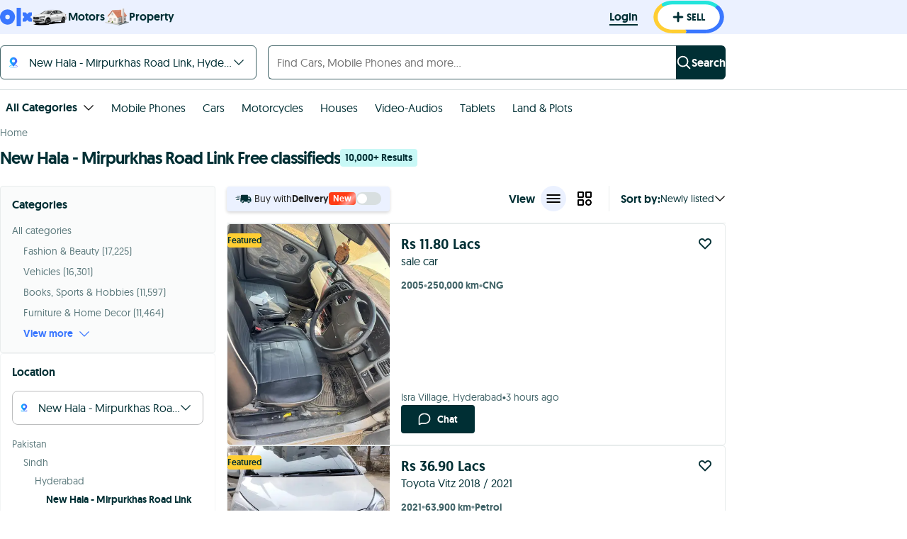

--- FILE ---
content_type: text/html; charset=utf-8
request_url: https://www.google.com/recaptcha/api2/aframe
body_size: 184
content:
<!DOCTYPE HTML><html><head><meta http-equiv="content-type" content="text/html; charset=UTF-8"></head><body><script nonce="58OS4UVrMnFDigJ8_1qk0w">/** Anti-fraud and anti-abuse applications only. See google.com/recaptcha */ try{var clients={'sodar':'https://pagead2.googlesyndication.com/pagead/sodar?'};window.addEventListener("message",function(a){try{if(a.source===window.parent){var b=JSON.parse(a.data);var c=clients[b['id']];if(c){var d=document.createElement('img');d.src=c+b['params']+'&rc='+(localStorage.getItem("rc::a")?sessionStorage.getItem("rc::b"):"");window.document.body.appendChild(d);sessionStorage.setItem("rc::e",parseInt(sessionStorage.getItem("rc::e")||0)+1);localStorage.setItem("rc::h",'1769904775782');}}}catch(b){}});window.parent.postMessage("_grecaptcha_ready", "*");}catch(b){}</script></body></html>

--- FILE ---
content_type: image/svg+xml; charset=UTF-8
request_url: https://www.olx.com.pk/assets/iconVerified_noinline.6210c9e04c57aea6b1f108815d5a8dfa.svg
body_size: -60
content:
<svg xmlns="http://www.w3.org/2000/svg" width="20" height="20" fill="none"><path fill="#3A88EF" fill-rule="evenodd" d="M12.3 1.4L10 2.6 7.7 1.4 6.3 3.6l-2.6.1-.1 2.6-2.2 1.4L2.6 10l-1.2 2.3 2.2 1.4.1 2.6h2.6l1.4 2.3 2.3-1.2 2.3 1.2 1.4-2.2 2.6-.1v-2.6l2.3-1.4-1.2-2.3 1.2-2.3-2.2-1.4-.1-2.6-2.6-.1-1.4-2.2z" clip-rule="evenodd"/><path fill="#3A88EF" fill-rule="evenodd" d="M10 4.3l1.7-1L12.8 5h2v2l1.8 1.1-1 1.9 1 1.7-1.7 1.1v2h-2l-1.2 1.8-1.7-1-1.8 1-1-1.7h-2l-.2-2-1.6-1.2 1-1.7-1.1-1.8 1.7-1v-2L7 5l1.1-1.6 1.9 1z" clip-rule="evenodd"/><path fill="#fff" fill-rule="evenodd" d="M12.4 7.8L9 11.2 7.6 9.8l-.7.8L8.2 12l.8.8.8-.8L13 8.6" clip-rule="evenodd"/></svg>